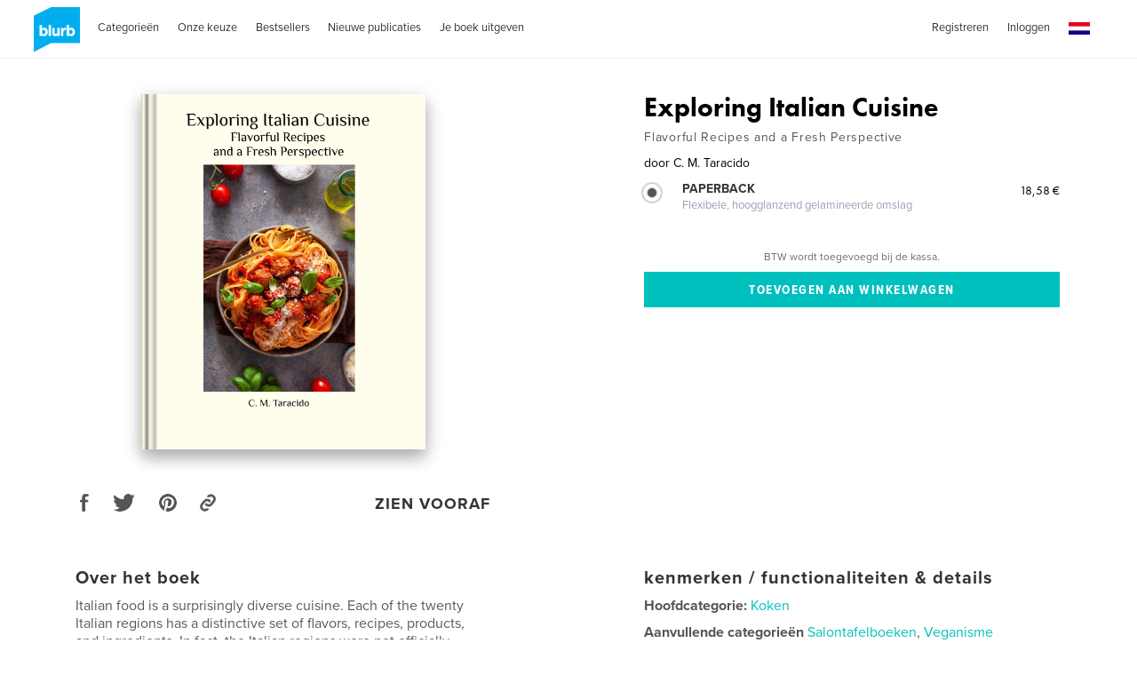

--- FILE ---
content_type: text/html; charset=utf-8
request_url: https://www.google.com/recaptcha/api2/anchor?ar=1&k=6LdYlHUUAAAAAGR0VR_KjlDMfvnnWb2XhZ4cAhOK&co=aHR0cHM6Ly9ubC5ibHVyYi5jb206NDQz&hl=nl&v=PoyoqOPhxBO7pBk68S4YbpHZ&size=invisible&badge=inline&anchor-ms=20000&execute-ms=30000&cb=dlwfhh7sri9w
body_size: 49470
content:
<!DOCTYPE HTML><html dir="ltr" lang="nl"><head><meta http-equiv="Content-Type" content="text/html; charset=UTF-8">
<meta http-equiv="X-UA-Compatible" content="IE=edge">
<title>reCAPTCHA</title>
<style type="text/css">
/* cyrillic-ext */
@font-face {
  font-family: 'Roboto';
  font-style: normal;
  font-weight: 400;
  font-stretch: 100%;
  src: url(//fonts.gstatic.com/s/roboto/v48/KFO7CnqEu92Fr1ME7kSn66aGLdTylUAMa3GUBHMdazTgWw.woff2) format('woff2');
  unicode-range: U+0460-052F, U+1C80-1C8A, U+20B4, U+2DE0-2DFF, U+A640-A69F, U+FE2E-FE2F;
}
/* cyrillic */
@font-face {
  font-family: 'Roboto';
  font-style: normal;
  font-weight: 400;
  font-stretch: 100%;
  src: url(//fonts.gstatic.com/s/roboto/v48/KFO7CnqEu92Fr1ME7kSn66aGLdTylUAMa3iUBHMdazTgWw.woff2) format('woff2');
  unicode-range: U+0301, U+0400-045F, U+0490-0491, U+04B0-04B1, U+2116;
}
/* greek-ext */
@font-face {
  font-family: 'Roboto';
  font-style: normal;
  font-weight: 400;
  font-stretch: 100%;
  src: url(//fonts.gstatic.com/s/roboto/v48/KFO7CnqEu92Fr1ME7kSn66aGLdTylUAMa3CUBHMdazTgWw.woff2) format('woff2');
  unicode-range: U+1F00-1FFF;
}
/* greek */
@font-face {
  font-family: 'Roboto';
  font-style: normal;
  font-weight: 400;
  font-stretch: 100%;
  src: url(//fonts.gstatic.com/s/roboto/v48/KFO7CnqEu92Fr1ME7kSn66aGLdTylUAMa3-UBHMdazTgWw.woff2) format('woff2');
  unicode-range: U+0370-0377, U+037A-037F, U+0384-038A, U+038C, U+038E-03A1, U+03A3-03FF;
}
/* math */
@font-face {
  font-family: 'Roboto';
  font-style: normal;
  font-weight: 400;
  font-stretch: 100%;
  src: url(//fonts.gstatic.com/s/roboto/v48/KFO7CnqEu92Fr1ME7kSn66aGLdTylUAMawCUBHMdazTgWw.woff2) format('woff2');
  unicode-range: U+0302-0303, U+0305, U+0307-0308, U+0310, U+0312, U+0315, U+031A, U+0326-0327, U+032C, U+032F-0330, U+0332-0333, U+0338, U+033A, U+0346, U+034D, U+0391-03A1, U+03A3-03A9, U+03B1-03C9, U+03D1, U+03D5-03D6, U+03F0-03F1, U+03F4-03F5, U+2016-2017, U+2034-2038, U+203C, U+2040, U+2043, U+2047, U+2050, U+2057, U+205F, U+2070-2071, U+2074-208E, U+2090-209C, U+20D0-20DC, U+20E1, U+20E5-20EF, U+2100-2112, U+2114-2115, U+2117-2121, U+2123-214F, U+2190, U+2192, U+2194-21AE, U+21B0-21E5, U+21F1-21F2, U+21F4-2211, U+2213-2214, U+2216-22FF, U+2308-230B, U+2310, U+2319, U+231C-2321, U+2336-237A, U+237C, U+2395, U+239B-23B7, U+23D0, U+23DC-23E1, U+2474-2475, U+25AF, U+25B3, U+25B7, U+25BD, U+25C1, U+25CA, U+25CC, U+25FB, U+266D-266F, U+27C0-27FF, U+2900-2AFF, U+2B0E-2B11, U+2B30-2B4C, U+2BFE, U+3030, U+FF5B, U+FF5D, U+1D400-1D7FF, U+1EE00-1EEFF;
}
/* symbols */
@font-face {
  font-family: 'Roboto';
  font-style: normal;
  font-weight: 400;
  font-stretch: 100%;
  src: url(//fonts.gstatic.com/s/roboto/v48/KFO7CnqEu92Fr1ME7kSn66aGLdTylUAMaxKUBHMdazTgWw.woff2) format('woff2');
  unicode-range: U+0001-000C, U+000E-001F, U+007F-009F, U+20DD-20E0, U+20E2-20E4, U+2150-218F, U+2190, U+2192, U+2194-2199, U+21AF, U+21E6-21F0, U+21F3, U+2218-2219, U+2299, U+22C4-22C6, U+2300-243F, U+2440-244A, U+2460-24FF, U+25A0-27BF, U+2800-28FF, U+2921-2922, U+2981, U+29BF, U+29EB, U+2B00-2BFF, U+4DC0-4DFF, U+FFF9-FFFB, U+10140-1018E, U+10190-1019C, U+101A0, U+101D0-101FD, U+102E0-102FB, U+10E60-10E7E, U+1D2C0-1D2D3, U+1D2E0-1D37F, U+1F000-1F0FF, U+1F100-1F1AD, U+1F1E6-1F1FF, U+1F30D-1F30F, U+1F315, U+1F31C, U+1F31E, U+1F320-1F32C, U+1F336, U+1F378, U+1F37D, U+1F382, U+1F393-1F39F, U+1F3A7-1F3A8, U+1F3AC-1F3AF, U+1F3C2, U+1F3C4-1F3C6, U+1F3CA-1F3CE, U+1F3D4-1F3E0, U+1F3ED, U+1F3F1-1F3F3, U+1F3F5-1F3F7, U+1F408, U+1F415, U+1F41F, U+1F426, U+1F43F, U+1F441-1F442, U+1F444, U+1F446-1F449, U+1F44C-1F44E, U+1F453, U+1F46A, U+1F47D, U+1F4A3, U+1F4B0, U+1F4B3, U+1F4B9, U+1F4BB, U+1F4BF, U+1F4C8-1F4CB, U+1F4D6, U+1F4DA, U+1F4DF, U+1F4E3-1F4E6, U+1F4EA-1F4ED, U+1F4F7, U+1F4F9-1F4FB, U+1F4FD-1F4FE, U+1F503, U+1F507-1F50B, U+1F50D, U+1F512-1F513, U+1F53E-1F54A, U+1F54F-1F5FA, U+1F610, U+1F650-1F67F, U+1F687, U+1F68D, U+1F691, U+1F694, U+1F698, U+1F6AD, U+1F6B2, U+1F6B9-1F6BA, U+1F6BC, U+1F6C6-1F6CF, U+1F6D3-1F6D7, U+1F6E0-1F6EA, U+1F6F0-1F6F3, U+1F6F7-1F6FC, U+1F700-1F7FF, U+1F800-1F80B, U+1F810-1F847, U+1F850-1F859, U+1F860-1F887, U+1F890-1F8AD, U+1F8B0-1F8BB, U+1F8C0-1F8C1, U+1F900-1F90B, U+1F93B, U+1F946, U+1F984, U+1F996, U+1F9E9, U+1FA00-1FA6F, U+1FA70-1FA7C, U+1FA80-1FA89, U+1FA8F-1FAC6, U+1FACE-1FADC, U+1FADF-1FAE9, U+1FAF0-1FAF8, U+1FB00-1FBFF;
}
/* vietnamese */
@font-face {
  font-family: 'Roboto';
  font-style: normal;
  font-weight: 400;
  font-stretch: 100%;
  src: url(//fonts.gstatic.com/s/roboto/v48/KFO7CnqEu92Fr1ME7kSn66aGLdTylUAMa3OUBHMdazTgWw.woff2) format('woff2');
  unicode-range: U+0102-0103, U+0110-0111, U+0128-0129, U+0168-0169, U+01A0-01A1, U+01AF-01B0, U+0300-0301, U+0303-0304, U+0308-0309, U+0323, U+0329, U+1EA0-1EF9, U+20AB;
}
/* latin-ext */
@font-face {
  font-family: 'Roboto';
  font-style: normal;
  font-weight: 400;
  font-stretch: 100%;
  src: url(//fonts.gstatic.com/s/roboto/v48/KFO7CnqEu92Fr1ME7kSn66aGLdTylUAMa3KUBHMdazTgWw.woff2) format('woff2');
  unicode-range: U+0100-02BA, U+02BD-02C5, U+02C7-02CC, U+02CE-02D7, U+02DD-02FF, U+0304, U+0308, U+0329, U+1D00-1DBF, U+1E00-1E9F, U+1EF2-1EFF, U+2020, U+20A0-20AB, U+20AD-20C0, U+2113, U+2C60-2C7F, U+A720-A7FF;
}
/* latin */
@font-face {
  font-family: 'Roboto';
  font-style: normal;
  font-weight: 400;
  font-stretch: 100%;
  src: url(//fonts.gstatic.com/s/roboto/v48/KFO7CnqEu92Fr1ME7kSn66aGLdTylUAMa3yUBHMdazQ.woff2) format('woff2');
  unicode-range: U+0000-00FF, U+0131, U+0152-0153, U+02BB-02BC, U+02C6, U+02DA, U+02DC, U+0304, U+0308, U+0329, U+2000-206F, U+20AC, U+2122, U+2191, U+2193, U+2212, U+2215, U+FEFF, U+FFFD;
}
/* cyrillic-ext */
@font-face {
  font-family: 'Roboto';
  font-style: normal;
  font-weight: 500;
  font-stretch: 100%;
  src: url(//fonts.gstatic.com/s/roboto/v48/KFO7CnqEu92Fr1ME7kSn66aGLdTylUAMa3GUBHMdazTgWw.woff2) format('woff2');
  unicode-range: U+0460-052F, U+1C80-1C8A, U+20B4, U+2DE0-2DFF, U+A640-A69F, U+FE2E-FE2F;
}
/* cyrillic */
@font-face {
  font-family: 'Roboto';
  font-style: normal;
  font-weight: 500;
  font-stretch: 100%;
  src: url(//fonts.gstatic.com/s/roboto/v48/KFO7CnqEu92Fr1ME7kSn66aGLdTylUAMa3iUBHMdazTgWw.woff2) format('woff2');
  unicode-range: U+0301, U+0400-045F, U+0490-0491, U+04B0-04B1, U+2116;
}
/* greek-ext */
@font-face {
  font-family: 'Roboto';
  font-style: normal;
  font-weight: 500;
  font-stretch: 100%;
  src: url(//fonts.gstatic.com/s/roboto/v48/KFO7CnqEu92Fr1ME7kSn66aGLdTylUAMa3CUBHMdazTgWw.woff2) format('woff2');
  unicode-range: U+1F00-1FFF;
}
/* greek */
@font-face {
  font-family: 'Roboto';
  font-style: normal;
  font-weight: 500;
  font-stretch: 100%;
  src: url(//fonts.gstatic.com/s/roboto/v48/KFO7CnqEu92Fr1ME7kSn66aGLdTylUAMa3-UBHMdazTgWw.woff2) format('woff2');
  unicode-range: U+0370-0377, U+037A-037F, U+0384-038A, U+038C, U+038E-03A1, U+03A3-03FF;
}
/* math */
@font-face {
  font-family: 'Roboto';
  font-style: normal;
  font-weight: 500;
  font-stretch: 100%;
  src: url(//fonts.gstatic.com/s/roboto/v48/KFO7CnqEu92Fr1ME7kSn66aGLdTylUAMawCUBHMdazTgWw.woff2) format('woff2');
  unicode-range: U+0302-0303, U+0305, U+0307-0308, U+0310, U+0312, U+0315, U+031A, U+0326-0327, U+032C, U+032F-0330, U+0332-0333, U+0338, U+033A, U+0346, U+034D, U+0391-03A1, U+03A3-03A9, U+03B1-03C9, U+03D1, U+03D5-03D6, U+03F0-03F1, U+03F4-03F5, U+2016-2017, U+2034-2038, U+203C, U+2040, U+2043, U+2047, U+2050, U+2057, U+205F, U+2070-2071, U+2074-208E, U+2090-209C, U+20D0-20DC, U+20E1, U+20E5-20EF, U+2100-2112, U+2114-2115, U+2117-2121, U+2123-214F, U+2190, U+2192, U+2194-21AE, U+21B0-21E5, U+21F1-21F2, U+21F4-2211, U+2213-2214, U+2216-22FF, U+2308-230B, U+2310, U+2319, U+231C-2321, U+2336-237A, U+237C, U+2395, U+239B-23B7, U+23D0, U+23DC-23E1, U+2474-2475, U+25AF, U+25B3, U+25B7, U+25BD, U+25C1, U+25CA, U+25CC, U+25FB, U+266D-266F, U+27C0-27FF, U+2900-2AFF, U+2B0E-2B11, U+2B30-2B4C, U+2BFE, U+3030, U+FF5B, U+FF5D, U+1D400-1D7FF, U+1EE00-1EEFF;
}
/* symbols */
@font-face {
  font-family: 'Roboto';
  font-style: normal;
  font-weight: 500;
  font-stretch: 100%;
  src: url(//fonts.gstatic.com/s/roboto/v48/KFO7CnqEu92Fr1ME7kSn66aGLdTylUAMaxKUBHMdazTgWw.woff2) format('woff2');
  unicode-range: U+0001-000C, U+000E-001F, U+007F-009F, U+20DD-20E0, U+20E2-20E4, U+2150-218F, U+2190, U+2192, U+2194-2199, U+21AF, U+21E6-21F0, U+21F3, U+2218-2219, U+2299, U+22C4-22C6, U+2300-243F, U+2440-244A, U+2460-24FF, U+25A0-27BF, U+2800-28FF, U+2921-2922, U+2981, U+29BF, U+29EB, U+2B00-2BFF, U+4DC0-4DFF, U+FFF9-FFFB, U+10140-1018E, U+10190-1019C, U+101A0, U+101D0-101FD, U+102E0-102FB, U+10E60-10E7E, U+1D2C0-1D2D3, U+1D2E0-1D37F, U+1F000-1F0FF, U+1F100-1F1AD, U+1F1E6-1F1FF, U+1F30D-1F30F, U+1F315, U+1F31C, U+1F31E, U+1F320-1F32C, U+1F336, U+1F378, U+1F37D, U+1F382, U+1F393-1F39F, U+1F3A7-1F3A8, U+1F3AC-1F3AF, U+1F3C2, U+1F3C4-1F3C6, U+1F3CA-1F3CE, U+1F3D4-1F3E0, U+1F3ED, U+1F3F1-1F3F3, U+1F3F5-1F3F7, U+1F408, U+1F415, U+1F41F, U+1F426, U+1F43F, U+1F441-1F442, U+1F444, U+1F446-1F449, U+1F44C-1F44E, U+1F453, U+1F46A, U+1F47D, U+1F4A3, U+1F4B0, U+1F4B3, U+1F4B9, U+1F4BB, U+1F4BF, U+1F4C8-1F4CB, U+1F4D6, U+1F4DA, U+1F4DF, U+1F4E3-1F4E6, U+1F4EA-1F4ED, U+1F4F7, U+1F4F9-1F4FB, U+1F4FD-1F4FE, U+1F503, U+1F507-1F50B, U+1F50D, U+1F512-1F513, U+1F53E-1F54A, U+1F54F-1F5FA, U+1F610, U+1F650-1F67F, U+1F687, U+1F68D, U+1F691, U+1F694, U+1F698, U+1F6AD, U+1F6B2, U+1F6B9-1F6BA, U+1F6BC, U+1F6C6-1F6CF, U+1F6D3-1F6D7, U+1F6E0-1F6EA, U+1F6F0-1F6F3, U+1F6F7-1F6FC, U+1F700-1F7FF, U+1F800-1F80B, U+1F810-1F847, U+1F850-1F859, U+1F860-1F887, U+1F890-1F8AD, U+1F8B0-1F8BB, U+1F8C0-1F8C1, U+1F900-1F90B, U+1F93B, U+1F946, U+1F984, U+1F996, U+1F9E9, U+1FA00-1FA6F, U+1FA70-1FA7C, U+1FA80-1FA89, U+1FA8F-1FAC6, U+1FACE-1FADC, U+1FADF-1FAE9, U+1FAF0-1FAF8, U+1FB00-1FBFF;
}
/* vietnamese */
@font-face {
  font-family: 'Roboto';
  font-style: normal;
  font-weight: 500;
  font-stretch: 100%;
  src: url(//fonts.gstatic.com/s/roboto/v48/KFO7CnqEu92Fr1ME7kSn66aGLdTylUAMa3OUBHMdazTgWw.woff2) format('woff2');
  unicode-range: U+0102-0103, U+0110-0111, U+0128-0129, U+0168-0169, U+01A0-01A1, U+01AF-01B0, U+0300-0301, U+0303-0304, U+0308-0309, U+0323, U+0329, U+1EA0-1EF9, U+20AB;
}
/* latin-ext */
@font-face {
  font-family: 'Roboto';
  font-style: normal;
  font-weight: 500;
  font-stretch: 100%;
  src: url(//fonts.gstatic.com/s/roboto/v48/KFO7CnqEu92Fr1ME7kSn66aGLdTylUAMa3KUBHMdazTgWw.woff2) format('woff2');
  unicode-range: U+0100-02BA, U+02BD-02C5, U+02C7-02CC, U+02CE-02D7, U+02DD-02FF, U+0304, U+0308, U+0329, U+1D00-1DBF, U+1E00-1E9F, U+1EF2-1EFF, U+2020, U+20A0-20AB, U+20AD-20C0, U+2113, U+2C60-2C7F, U+A720-A7FF;
}
/* latin */
@font-face {
  font-family: 'Roboto';
  font-style: normal;
  font-weight: 500;
  font-stretch: 100%;
  src: url(//fonts.gstatic.com/s/roboto/v48/KFO7CnqEu92Fr1ME7kSn66aGLdTylUAMa3yUBHMdazQ.woff2) format('woff2');
  unicode-range: U+0000-00FF, U+0131, U+0152-0153, U+02BB-02BC, U+02C6, U+02DA, U+02DC, U+0304, U+0308, U+0329, U+2000-206F, U+20AC, U+2122, U+2191, U+2193, U+2212, U+2215, U+FEFF, U+FFFD;
}
/* cyrillic-ext */
@font-face {
  font-family: 'Roboto';
  font-style: normal;
  font-weight: 900;
  font-stretch: 100%;
  src: url(//fonts.gstatic.com/s/roboto/v48/KFO7CnqEu92Fr1ME7kSn66aGLdTylUAMa3GUBHMdazTgWw.woff2) format('woff2');
  unicode-range: U+0460-052F, U+1C80-1C8A, U+20B4, U+2DE0-2DFF, U+A640-A69F, U+FE2E-FE2F;
}
/* cyrillic */
@font-face {
  font-family: 'Roboto';
  font-style: normal;
  font-weight: 900;
  font-stretch: 100%;
  src: url(//fonts.gstatic.com/s/roboto/v48/KFO7CnqEu92Fr1ME7kSn66aGLdTylUAMa3iUBHMdazTgWw.woff2) format('woff2');
  unicode-range: U+0301, U+0400-045F, U+0490-0491, U+04B0-04B1, U+2116;
}
/* greek-ext */
@font-face {
  font-family: 'Roboto';
  font-style: normal;
  font-weight: 900;
  font-stretch: 100%;
  src: url(//fonts.gstatic.com/s/roboto/v48/KFO7CnqEu92Fr1ME7kSn66aGLdTylUAMa3CUBHMdazTgWw.woff2) format('woff2');
  unicode-range: U+1F00-1FFF;
}
/* greek */
@font-face {
  font-family: 'Roboto';
  font-style: normal;
  font-weight: 900;
  font-stretch: 100%;
  src: url(//fonts.gstatic.com/s/roboto/v48/KFO7CnqEu92Fr1ME7kSn66aGLdTylUAMa3-UBHMdazTgWw.woff2) format('woff2');
  unicode-range: U+0370-0377, U+037A-037F, U+0384-038A, U+038C, U+038E-03A1, U+03A3-03FF;
}
/* math */
@font-face {
  font-family: 'Roboto';
  font-style: normal;
  font-weight: 900;
  font-stretch: 100%;
  src: url(//fonts.gstatic.com/s/roboto/v48/KFO7CnqEu92Fr1ME7kSn66aGLdTylUAMawCUBHMdazTgWw.woff2) format('woff2');
  unicode-range: U+0302-0303, U+0305, U+0307-0308, U+0310, U+0312, U+0315, U+031A, U+0326-0327, U+032C, U+032F-0330, U+0332-0333, U+0338, U+033A, U+0346, U+034D, U+0391-03A1, U+03A3-03A9, U+03B1-03C9, U+03D1, U+03D5-03D6, U+03F0-03F1, U+03F4-03F5, U+2016-2017, U+2034-2038, U+203C, U+2040, U+2043, U+2047, U+2050, U+2057, U+205F, U+2070-2071, U+2074-208E, U+2090-209C, U+20D0-20DC, U+20E1, U+20E5-20EF, U+2100-2112, U+2114-2115, U+2117-2121, U+2123-214F, U+2190, U+2192, U+2194-21AE, U+21B0-21E5, U+21F1-21F2, U+21F4-2211, U+2213-2214, U+2216-22FF, U+2308-230B, U+2310, U+2319, U+231C-2321, U+2336-237A, U+237C, U+2395, U+239B-23B7, U+23D0, U+23DC-23E1, U+2474-2475, U+25AF, U+25B3, U+25B7, U+25BD, U+25C1, U+25CA, U+25CC, U+25FB, U+266D-266F, U+27C0-27FF, U+2900-2AFF, U+2B0E-2B11, U+2B30-2B4C, U+2BFE, U+3030, U+FF5B, U+FF5D, U+1D400-1D7FF, U+1EE00-1EEFF;
}
/* symbols */
@font-face {
  font-family: 'Roboto';
  font-style: normal;
  font-weight: 900;
  font-stretch: 100%;
  src: url(//fonts.gstatic.com/s/roboto/v48/KFO7CnqEu92Fr1ME7kSn66aGLdTylUAMaxKUBHMdazTgWw.woff2) format('woff2');
  unicode-range: U+0001-000C, U+000E-001F, U+007F-009F, U+20DD-20E0, U+20E2-20E4, U+2150-218F, U+2190, U+2192, U+2194-2199, U+21AF, U+21E6-21F0, U+21F3, U+2218-2219, U+2299, U+22C4-22C6, U+2300-243F, U+2440-244A, U+2460-24FF, U+25A0-27BF, U+2800-28FF, U+2921-2922, U+2981, U+29BF, U+29EB, U+2B00-2BFF, U+4DC0-4DFF, U+FFF9-FFFB, U+10140-1018E, U+10190-1019C, U+101A0, U+101D0-101FD, U+102E0-102FB, U+10E60-10E7E, U+1D2C0-1D2D3, U+1D2E0-1D37F, U+1F000-1F0FF, U+1F100-1F1AD, U+1F1E6-1F1FF, U+1F30D-1F30F, U+1F315, U+1F31C, U+1F31E, U+1F320-1F32C, U+1F336, U+1F378, U+1F37D, U+1F382, U+1F393-1F39F, U+1F3A7-1F3A8, U+1F3AC-1F3AF, U+1F3C2, U+1F3C4-1F3C6, U+1F3CA-1F3CE, U+1F3D4-1F3E0, U+1F3ED, U+1F3F1-1F3F3, U+1F3F5-1F3F7, U+1F408, U+1F415, U+1F41F, U+1F426, U+1F43F, U+1F441-1F442, U+1F444, U+1F446-1F449, U+1F44C-1F44E, U+1F453, U+1F46A, U+1F47D, U+1F4A3, U+1F4B0, U+1F4B3, U+1F4B9, U+1F4BB, U+1F4BF, U+1F4C8-1F4CB, U+1F4D6, U+1F4DA, U+1F4DF, U+1F4E3-1F4E6, U+1F4EA-1F4ED, U+1F4F7, U+1F4F9-1F4FB, U+1F4FD-1F4FE, U+1F503, U+1F507-1F50B, U+1F50D, U+1F512-1F513, U+1F53E-1F54A, U+1F54F-1F5FA, U+1F610, U+1F650-1F67F, U+1F687, U+1F68D, U+1F691, U+1F694, U+1F698, U+1F6AD, U+1F6B2, U+1F6B9-1F6BA, U+1F6BC, U+1F6C6-1F6CF, U+1F6D3-1F6D7, U+1F6E0-1F6EA, U+1F6F0-1F6F3, U+1F6F7-1F6FC, U+1F700-1F7FF, U+1F800-1F80B, U+1F810-1F847, U+1F850-1F859, U+1F860-1F887, U+1F890-1F8AD, U+1F8B0-1F8BB, U+1F8C0-1F8C1, U+1F900-1F90B, U+1F93B, U+1F946, U+1F984, U+1F996, U+1F9E9, U+1FA00-1FA6F, U+1FA70-1FA7C, U+1FA80-1FA89, U+1FA8F-1FAC6, U+1FACE-1FADC, U+1FADF-1FAE9, U+1FAF0-1FAF8, U+1FB00-1FBFF;
}
/* vietnamese */
@font-face {
  font-family: 'Roboto';
  font-style: normal;
  font-weight: 900;
  font-stretch: 100%;
  src: url(//fonts.gstatic.com/s/roboto/v48/KFO7CnqEu92Fr1ME7kSn66aGLdTylUAMa3OUBHMdazTgWw.woff2) format('woff2');
  unicode-range: U+0102-0103, U+0110-0111, U+0128-0129, U+0168-0169, U+01A0-01A1, U+01AF-01B0, U+0300-0301, U+0303-0304, U+0308-0309, U+0323, U+0329, U+1EA0-1EF9, U+20AB;
}
/* latin-ext */
@font-face {
  font-family: 'Roboto';
  font-style: normal;
  font-weight: 900;
  font-stretch: 100%;
  src: url(//fonts.gstatic.com/s/roboto/v48/KFO7CnqEu92Fr1ME7kSn66aGLdTylUAMa3KUBHMdazTgWw.woff2) format('woff2');
  unicode-range: U+0100-02BA, U+02BD-02C5, U+02C7-02CC, U+02CE-02D7, U+02DD-02FF, U+0304, U+0308, U+0329, U+1D00-1DBF, U+1E00-1E9F, U+1EF2-1EFF, U+2020, U+20A0-20AB, U+20AD-20C0, U+2113, U+2C60-2C7F, U+A720-A7FF;
}
/* latin */
@font-face {
  font-family: 'Roboto';
  font-style: normal;
  font-weight: 900;
  font-stretch: 100%;
  src: url(//fonts.gstatic.com/s/roboto/v48/KFO7CnqEu92Fr1ME7kSn66aGLdTylUAMa3yUBHMdazQ.woff2) format('woff2');
  unicode-range: U+0000-00FF, U+0131, U+0152-0153, U+02BB-02BC, U+02C6, U+02DA, U+02DC, U+0304, U+0308, U+0329, U+2000-206F, U+20AC, U+2122, U+2191, U+2193, U+2212, U+2215, U+FEFF, U+FFFD;
}

</style>
<link rel="stylesheet" type="text/css" href="https://www.gstatic.com/recaptcha/releases/PoyoqOPhxBO7pBk68S4YbpHZ/styles__ltr.css">
<script nonce="yCrEF-tV_jRordRNlENS6Q" type="text/javascript">window['__recaptcha_api'] = 'https://www.google.com/recaptcha/api2/';</script>
<script type="text/javascript" src="https://www.gstatic.com/recaptcha/releases/PoyoqOPhxBO7pBk68S4YbpHZ/recaptcha__nl.js" nonce="yCrEF-tV_jRordRNlENS6Q">
      
    </script></head>
<body><div id="rc-anchor-alert" class="rc-anchor-alert"></div>
<input type="hidden" id="recaptcha-token" value="[base64]">
<script type="text/javascript" nonce="yCrEF-tV_jRordRNlENS6Q">
      recaptcha.anchor.Main.init("[\x22ainput\x22,[\x22bgdata\x22,\x22\x22,\[base64]/[base64]/[base64]/[base64]/[base64]/UltsKytdPUU6KEU8MjA0OD9SW2wrK109RT4+NnwxOTI6KChFJjY0NTEyKT09NTUyOTYmJk0rMTxjLmxlbmd0aCYmKGMuY2hhckNvZGVBdChNKzEpJjY0NTEyKT09NTYzMjA/[base64]/[base64]/[base64]/[base64]/[base64]/[base64]/[base64]\x22,\[base64]\\u003d\x22,\x22dMOfwoPDmcKiL8OKwqHCncKHw7vCgADDl8ORBnFBUkbCm1hnwq5cwrksw4fCnmtOIcKvR8OrA8OWwqE0T8OmwrrCuMKnByLDvcK/w6IINcKURUhdwoBYEcOCRignSlcRw6E/[base64]/[base64]/w503FcOUD8O/bMKywrk5H8OrJcKGZsOmwqXCoMK6ZjAmXzFWBi4nwpxMwpvDv8KLT8OyFC7DrMK8cmMUc8OCIcO4w7TCtcK/QjYmw4TCmiTDukjCiMOLwqzDkjFuw7cGARHCgUXDrcKkw7hcBAciATfDrlPChi/[base64]/CqMKpC8KqISE/[base64]/DqsOOCQR2ASvDkwfCui4+w6g9woQTH8Ozw5pgRsOgw787XcOYw6c/Ins2ERRww5LCvzw8X0jCpkZbHsKBXgQXJFZJWzJrEMORw7TCn8KYw6Uvw7cufMK7OcKGwqhxwqPDs8OSBjQYJHbDqMOtw7p4U8OWwo7CgG1/w6DDtQXCjcKxF8OWw5RSNnsDNglowr95VyHDucK2IcONWMKmVsO6wqPDmMOFJmBlIinClsOSY1rCrETDqxYww4NDKMO9wr1Jw7TCrARLw5DDj8K4woRiZMKswonClXvDrcKgw7JOIyYUw7rClMOSwovCgg54fE8sG1XDuMKewp/CrsOjwrV4w7w3w7zCu8OHw6dOTE/CqFXCom5USkbDu8KhD8KtFVEpw7zDgEZieSrCvMKewr4YYcOVeARlJGtPwrx7wqvCpMOTw7DDrR4Vw6/CucOHw4fCkhAoWGtlwrvDjEl7w70eDcKXdcOiQzVXw6PDp8OuQEF2eCrCvsOCaSvCqsOYWWNxPyk8w4B/DH/[base64]/[base64]/[base64]/ClAJ+KU94Rx90wovCqMOlBcKDRxQpSMOSwofClcOow6zChsOcwokcICbDlyZdw58GZcOSwp7Dh2/DmMK3w7gtw5TCjMKocCLCh8Kzw4nDhT05DknCu8O8wptHHD5xSMOQw6TCqMOhLlMiwrfCv8OHw6fDqMKqwps6I8O0e8OQw6ASw6rDhG1/[base64]/[base64]/[base64]/Y8OoFXBVWcKyH8Kqw6PCq8OMw5xGYlvCs8OdwpFJbsKQw7HDkXbDjAhRwr8yw44HwqTClFxrw6LDsmvChMOmGEgQazcJw73Dmhkow4xLZX8xBA1qwoNXw7rCsSTDtR/CnXUpwqFqwrQJwrFwf8OicEzDokzCiMK5wpgXSXlIwrDDszAVV8K1aMK4NsKoY0R2c8K6GWwIwrRtwpQed8KAw6jDksK+bcKuwrTDimd1L3HCpnjDpsKnd2nDvsOGdgN7fsOCw50xHGjDhV3CpRrDj8KYSFPCk8OKwo8JJzc/LnTDlQPDjsO/IHdjw6VXBgfDpsK+woxzw7MiWcKvw4ocwrTCv8ODw4YMEXB5WTbDgMKkDz3ChMKow6nCgsKlw5ATDsO9X1BkXDXDjcO5wrVQd1vCtcK5woAaO0BTwp1tSVzDkwXDt0E1woDCvXXDusKyBsKDw5Q9w5cVZTAYYDh5w6nDtk1Ow77Ci1/CugNebTDCs8OsPkDCscOlbMKgwoUBwqXCvm9vwrwGw6lUw53CpsObU0fCuMK7wrXDuDfDmcOLw7fDisKyeMKhw7zDthwVNsOJw5pTQ2UpwqbDnSTDhTIGD2LCty/Cum58McODAT0Pwpctw5l4wqvCqxfDnCDCr8OiXytsecOdBBnCtS9QBEMKw5zDmMOwFUo5ecKRacKGw7AFw7DDsMOGw7JgFAsxfFJbEMObNsKCW8OFWxjDkl/[base64]/w7/CsMONw7TDjmxmw65UHU/[base64]/[base64]/C8KVw6XCjg7Dmk3Cl8Oiw7bDrF5iRsOYw5XCpsOjUcOMwqdtw5/CrcOMX8KcWsKMwrbDlsOyIGkfwr0tAMKjGcOTw4rDvMK+CBJmT8KyQ8OZw4sswpTDjsOSKsO7dMKyQkHCicKqwr56M8KHeRxaEMOhw6tIwoMwW8ObLsOKwr5VwoQIw7rDscKtQzDDj8K1wrwzL2fDmMOkM8OQU33CkXPCl8O/a1A9P8KlOMKsPzcrTMOSDsONTMKXKMOfVVYYBkNxSsONCgEQYWfDnElrwplZVhtYesOzWnrCgFRfw452w7tRfn5Cw6jCpcKFQkB3wrNSw7ljw6LDrTrDr3PDmMKdXD7CvDjClMOefsO/wpEUWcO2CwXDksK2w6fDsH3Dp0PDt2w6wqTCtWXCtcO5bcOGCiBAH3PDqMKDwo9Ow49Jw7dmw5PDkMKpX8KwWsOdwrE4X1VbWcOWXG8QwoMYAkM9wqU/wpRGcxQQMwwNwoPDlCbCnHjDhMOCwrwlw4DCmRvCmsK5SHXCpUNRwrzCgCRmZBbDigxOw5XCplwywrnCqMOxw47CoxrCoTPCpX1fZBITw5fCs2cswoHCgMORwo/Dt1E7wqoEFAPCsAZBwp/DmcODMjLCq8ORPy/CvwHDqcOFw4vCvsKqwpzDjsOqVirCqMKiIA0EI8KawqbDtyYWX1ZTccKWGcKaMUzDlyfDpcOXZRnDh8KraMKiJsOVwqxMW8OIYsObBhpFFMKtw7BBQU3Do8OadMObM8OZTnbDhMOsw5HDssOFGFvCtnBzwpl0w4/[base64]/[base64]/DnG/ClQ12w5dswoRqW8O2ecKIUMKQwptEwojCplliwpnDqQdtwrsow4pIO8OQw5kYD8K5KcKrwrl6NMK+D2TCriLCrsK4w4g3LMO6wp/[base64]/XcOBDWs0w4nCqMOlXwt0w7stwozDvsOcS15tDsOpwrsCFMKeDSAzw6TDocOCw5pDEsO6RcKxw7kvw68hTsO6w6MTw7vCgsOwMFvCqsK/w65+wox9w6PCoMKlJnN2AcOPIcKiCTHDixnDkMKcwogVwpIhwrLDhU8oQGrCq8K2woLDhsKwwqHCjX4uXmg6w4wlw4LCjVt7SVPDtUrDssOfw4HDlgnCnsOvK0zCgsO+ZxnDrcKkw5IlRMKMw4PCnFTCosOPKsKzUsOvwrfDtxLCncKSSMO/w6LDtjIMw6tresKDwrXDnEQgwqwZwqXCgU/DsSEKwpzDlmjDhAhRO8KGATjCqlt4McKHPnkaKMKdUsK8exPCgyPDrcOGS2Bkw7F8wpUIHMKww4/CisKbblnCs8OJw6Quw5oHwq5YUzPCu8OZw7hEwr/DoSvDug3Du8KrYMKEXw8/bxBlwrfDtQIcwp7DqcKkwqHCtDFxHxTCjsO9B8OVwppYejlbd8KmacOVXws8SlDDt8Kkc3R0w5dewronG8Kvw7fDtcO6N8O9w4UJeMOLwqHCoW/DjDtJAH9UA8OZw7MYw7x2eHYVw7fDtWHDjcOgIMKaBCTCgMOlwowzwpY1JcOVEU3Clm/CnMO6w5JhfsKgIGAZw5HCtcOsw6Now5jDksKLVcOAORNawqpsJnJCwohWwrrCiVvDmhHCh8K6wo3Do8KAUBDCn8KDXk9Bw7vCgzgFw78aZjAdwpXDtMOEw4LDq8KVRMOCwojCv8Oxc8O1c8OJQsOJw68bEMOGKcKoFsOWNz/CsHrCrVPCvMOYETLCisKRcVnDnsOBNMKgFMKBPMOWwrTDuhnDnsKwwpcKGsKMTsO/IBkXcMOowoLChcKUw4REwojDtwDDhcO3JjjCgsKKQ1hKwrDDq8K+wqwhwpzCuRDCjMOXw69ewpDCsMKjM8Kpw5I8dllaIFvDu8KGAsKnwpvCuGnDo8KKw7vCvsK6wpbDsis4Jh/CnA7CukoGAilswq0pC8KsF09Nw5bCgAvDtnvCm8K+IMKSwpclG8OxwrTCoyLDiwkFw7rChcKlYH4Xwq7CvRhzeMKuDm3DgcOiDcKfwq4vwrInwp8zw6vDrhjCo8K1w7Uqw57CgsO2wpkJYivCi3vCqMOtw5Vjw4/CiV/CkcOwwojCsAJaWMKTwpdbwqwVw75zYGTDuFNXciLCksO7wqTCqEFswrkBw5gIwo3CvcOdTsKxYXvCg8O5w5rDqcOdHcKNaAXCmghFfcKoK3xjw43DiQ7DqsOZwpVTBx0fw7kEw6fCl8O4wpjDrcKqw5APGMOEw4J+wqvCt8KtEsKqw7JcaFvDnDfCssK7w7/Dp3Apw69LU8OHw6bDusKDQcKfw4RJw5fDs30PAHEXHHtoHknDqcKLwqpHWjXDt8OpNCjCokJwwqPDvcKGw5rDq8Kxdx9yPTl1K0kVZE/DucObIA4nwqrDnAXDh8OBFH1cw7kHwox/[base64]/CvjwpwpVcw63CssOyQxXCnhx8PsOdwo5Fw7oRw6LCpVrDvMKow71lG0Bxwq4tw4twwrgcCmYSwrnDrMOFM8OPw7jCjVE6wpMbch9Ew4bDj8Kcw4Vqw5bCgR9Nw6/CkgQ6YcKTSsKQw5nCq2tMwoDDghkxIHTCij8Hw544w6TDhA55wqoZNxDDlcKNwqDCojDDosOPwrEiVcK/M8KEMkp4wrjDpz3DtsOtaRwVRiluPSrDmQUnWH8gw6AhZhwLXMOXwpgHwrfCtMO8w7TDscOWDAI0w5LCncObI2kzw4/DrmUXb8KsAXlkZQnDtsORw63Dk8OeTMO/[base64]/fsK9CHtowqpawqVgEcKTT8OYw4HDh8Ofw6fDrDB/bsK6OVDCokhuFQUrwoBJe04tCsKiCmdab3VAZkB1SwFvM8OeNDBxwqbDiG/DrMKIw5EPw43DtxzDulJCdsK2w73Dh188E8OmITbCosOswoALw5nCi3MSwoLCl8OkwrDDs8O0FsKhwqzDi3tVF8OswrVkwqcEwqB6J3ASJWA7MsKcwrPDo8KIEMOKwp3DpDBnw5/DjHY/wpANw7Ysw799YsOrD8KxwoJQS8KZwrUecWRSw70LS1xlw4w3GcOMwo/DkCjCisKAwprCuxLCjnjClMOdesODRMKRwoQjwrQYEMKKw4w/S8Kqw6wnw4PDqzTDnGRqMxnDjwoCLMKHwpHDr8O4Zm/CrH1Kwrohw7IvwoLDlT8US1XDn8OLwo9HwpzDksK3w79HZ1clwqTDuMOow5HDn8KcwrlVaMKkw5bDvcKDTcOiK8KaCgNIecOKw5LDk10Bwr/[base64]/ClCYsw753dUY8woNZUAUGdBt9w4doV8KtH8KECUYuXsK0SGrCsnfDkADDrMK3w6/CicKPwqpswrhpYcOTc8OiGiYNw4tSwqh3Ck3Dn8OLIgVfwrTDpTrCqg7Csh7CqwrDusKaw7Ixwq0Ow6dzNUTDtznDnWrDssKPc3hEZcO5Alc4bhzCokY/Th7ComQcC8O0wrBOHQRJFCvDo8KYHnhzwqPDr1bDmcK1w7MYC2nDiMO2FHLDuiE5VMKFbnMew4PDm0PDp8Ovw796w4BOK8O3YyPChMKqwo4wbFHCnsOTSzTDi8KRBMOiwpPCgyQCwoHCvHZSw60zHMOIMk3DhUHDuw/Cn8OSN8OcwrV4VMOLP8O+DsODMcK/QFzCtAZgVsKGRMKCCVICwoHCtMO9wp00XsOUTk7Cp8Onw4HCjU8TdcO3wq8Yw5Qhw6nCjkgQCcKvwqZgBsOvwo4KVl1uw7XDmMOAO8OKwpTDtcK0LcKJAD7Ck8KFwpxywoLCocKGwqjDl8OmdcO3CVgawpgJOsKGWsOOMAEaw4Y/bjXDtE0Pa1U8w7vDksKQwpJEwp7DicOWYRzCrwLCosKxF8Ouw5/Cn2zCh8K5EcO1HsKSYVdlw4YPGsKNAsOzFMK2wrDDiBHDusKTw6o/JMOyGX3DuQZ/w4oXVMODDD9ZRMOqwrBDfnXCi03DuVbChw7Cu2pvwo4sw6rDg1nCpBoPwqNQw4bCtEXDv8OxCXrCpHDDjsOqwpDDgcONCEfCnsKPw5sPwqTDv8Kfw6vDoBpKFz1fw5NUw7p1PgHChwhQw5fCrsO/MREEA8KCwpfCr3kswod9WcK2wqUSRH/CuXXDnsKSa8KJVFUbFcKPwqsPwq/Csz1AGlUgBhlBwqTCvVY5wodiwpoYHm7DtcKIwrbCkgFHV8K8HMKJwpMaB2J4wpwfNsKBW8KXOkZXAmrDqcO2wqjDisKbZcObwrbClSg/wpfDm8K4fsKHwo82wo/Drgg4wqLDrMO1QMOWQcKMw7bCiMOcOcOowr0ewrvDj8KOMi4Ewo/DhnhOw60DOW5lwp7DjAfChFjDi8OpcyTCmMO8eBhhaS09wrYlKx40f8O9QQ5wH1QfHytnH8OhPcKsFsKeO8Opw6M9BsKTAMO2ckLDlsOcBxXCumzDqcO4TMOHDU5vS8KbTg/[base64]/DoC8Ew60Dw5TCisOmwoc7ecK5IcOCVcOhw4EFwpLCsyUOOsKAEsKOw4XCuMKTw5XDrcOufsK0w7/CpsONw4zCm8KQw6YCwpFTTitoEMKrw5vCmMOpN2ZhP38ww7klPhvCv8OAG8KHw4XChsOTwrrDp8O8HsKUXA7DvcKnIMOlfTPDtMK+woxCwq3Dv8O6wrXDo0vChS/[base64]/wozCtsKgw5PDs2fCtQsVch5pNMK+en/DlRpAw7XCpcKLdsOxwoZiQsKWwqXCl8OKwrobw47CuMOew6PCrsOhfsKrVB7CucK8w67DozPDjT7DmMKPwpzDg2dIw7kRw7lhwpzDrcOgcCJVHQrDk8K+aB7CvsKEw7DDvk4KwqPDi3/[base64]/Ct8OqwoMken1/w6LDiS82envDi343DMKYVH9hw5vCmA/[base64]/UsOawqfDvQByaULDssOHCcO3UmJ1CRldw6HCi2wjP3MKw67Dh8OEw5V/[base64]/DrGXCu8K+wqzCo8KICMOewrbDgMOXXUDDiyjDq0bDisOaCsO7woTCoMKWwr/DosKzIQhXwqh0w4XDgnFbwpjCvcOZw6sbw7wOwrfDvMKfKCvDlA/DjMKCwrk7w48RZ8Kew4DCrWTDm8Ohw5PChcOSQxzDj8O0w7/[base64]/Do8Kywo80YsK3w6ppw58GdBEswpA0O3BAwqvDmynDq8KZJMKdI8KiGEsrAhZRwoPDjcOewoQ5AMOYwqAvwoQOw53ChMKEShMzc0fClcOUwoLClAbDgcKNRcKJFMKZejbCisOoecOjFsOYGhjCkE89R3XChsO/GMOnw4bDp8K+JcOow4sJw6wewpnDsCR/RyvCo2nDsB5HFsO3e8KRDMOLH8KDc8KQwo8vwpvDjSjCqcKNc8KQwoTCm0vCo8OYw6QAJUAiw5cRwrvDhAXClAHChSEVVMKVQcOdw49eGsK6w79jUBLDum1NwpfDhQHDq0hMYi3DgMOWMMO+Z8O8w5waw6Y+YMO8EWldwozDiMOLw6/DqMKoF2wuOsONfsKJw7nDkcOAPMKMPcKTw5xZGMO2KMOxQcOVIMOia8OOwr/DoTdGwr1bc8KIfVEJOMKjwqzDlgLCkA9Cw6zCk17CsMKnw5bDomvCtMOWwqDCtMKzIsOzFS/CvMOmPcKrJzIaR0taIQHCj0hSw7/CsmvCvzTCrsKrI8K0QVIYdGbDncKcwognOwTDmcOwwqXDisO4w7chF8Oowr9mYsO9FsO2XcKpwrzDvcKBcCnDtDV6K3ohwpgJbcOFdyZ/[base64]/[base64]/CosKoDcOnw60+WVTDsnUMw7LCsmgOw6E0wptywoTDqsK/wrfCtVMlwqzDlngrPcKjeVApdMOnDGdOwqklw4YJAjTDjlnCo8O+w71Kw5/ClsOxw65Yw7JXw6MFwpnCicO6M8OqHBIZFyLCjMKYwqgowoXDisKZwoszUxNla1cmw6hXTMKcw556ZcK7SChHworCkMOAw5nCpG1jwqMRwrLChRXDlBNBLMOgw4rDoMKdw7ZTFgTDuAbDg8KBw55CwoUhwq9NwpU5wrMPWRTCpx1/[base64]/[base64]/DjCIdKsKxIlHCmXYNwopuw6fCmcKTCw1TNMKPUMKudxDDvgXDrcOrPElVfFMbwoTDi17DpGnCrxrDmMO/OcK5B8Kpw4/Dv8O1LjhkwrnCi8OTCwVRw6fDpMOQwq7CqMOOdcKlEGpKw71Ww7RgwoDDicKPwq8OBivCm8KMw6YnPC02w4EDJcKlbSnChVp8cGhzw41FTcOLZsKow6sIw5BzI8KiZwRawpl9wojDrcKQWVJFw5PDmMKFw6DDpsKUEW/[base64]/wpZlw5TDnMKxOsKafEZCeMOIL8O/wp4hw6llAD/Clj1jGcKwS0bCpSjDosO1wpQsVMO3bcKdwoFUwrA1w6zDvhl7w44rwo0nTcK0OWNyw6nCt8KRMg/DicOWw7xNwpxRwq8ed3jDt3zDpHLDliAvIx1wa8K8MMOOw6gnBSDDuMKyw4XCr8KcNXTDgDDCicO0IcOWMhLCj8KPw4MNw780woDDslEjwrXCuRLCu8KvwohsOxl/w5Yxwr3DlsOHWTnDkRPDqsK/[base64]/DisKUw6gvcsO5w5rClcOMw6HDu3jDjHNUwrnCrMKBwrXDgMOQacKDwqMmX2xPL8KBwr7ClhNaGB7ClMOqQ0BGwqrDtA9Awq9aSsK/KMOXbcOfS0saMMOiw5jCoUImw5k/McK7wp8Ac1LClsKlwq3Ch8O5S8ObXlPDhxBVwrNkw4dOHzbCqcK0JcOow6I1JsOKT0nDr8OewovCjQYIw4lbfcK3wp5pYMOtaUd/[base64]/DuGrCkcKhwonDlzLDuyA+w5MEJ3jDrF1Cw7DDsFbCggzDqcOawoPCjsKKFMKxwopwwrJoXXpzZlNKw5REw6PDjEDDrMK8wpHCusKFw5fDjsK1d39kOQQGA0BxIWPDusKJw5oXwodKY8KhfcO2woTCqMO2HsKgwrrCiytTHcOGDHHCllkCw7zDgyTCsX8vbsO7w4FIw5/Ci0tvGx3Di8K0w6ctC8KAw5zDmsOcEsOEwrEcYTvCmGTDoh5Gw6TCrXtKc8KlPl3DqAtVw5kmfMOiAMO3LsKLfRkxwpYowpxUw6EPw7JQw7XCkSYmc00bMsKTw7B9EcOfwpDDn8OmHMKAw6HDhHlFB8O1ccK6VV3Cqw9SwrFpwqTCl2VXUD9Mw5/CuHkHwrt2HMOKAsOrBCwtDGNBwpDCvyYnwoXCuk7Cs3jDtcK0SkrCgU4EFsOPw61ow5sDAsKhPEoFa8OmSMKcw4R/wow0fCQbdsOdw4vCt8OhP8K1Ex3CgMKVD8K8wpLDjMO1w7Qaw77CgsOvwqhiUjUjwpXDl8OlZVzDmsO4ScKywpl3WMONY2VvTQ7Dm8K7dcKGwpPCjsO0QyzClz/DjyrDtAJOHMOWK8OfwrrDucOZwpdewrpybkRaFsODw45DG8ObCAbCjcKSLUrDjhZEB1hldnfCvsKiw5c6GzXDisKUfX3CjTLCuMKQwoAmEsKMw63Cv8OWf8KOOX3CksOPwpsGwpPDisK2w7bDinTCpHwRw5YjwrA1w6rCv8K/wqbCosKaasKqbcOQw5thw6fDqcK0wo4Nw6rCiGEdD8KnFcKZcEvDrsOlGSfDiMK3w6w2w5Ikw68YGcOlUsK8w5sFw63DknnDu8KDwrXCssK2JQwfwpE+A8KNKcKafMKEN8OXeTjDtEATwq3Cj8OfwojCqGBeZcKBQn4FUMOvw5pdwoMlLVzDrFd/w4pIwpDCtsKuwqxVBsOKwo3DlMOoDCXDosKRw5wuwp9ywpkPY8Ksw6tBwoB6GhzCuCPDqsOIwqYlw5A4wp7CicKlK8KWVxvDuMOcR8OMLX/CtsKDDhfDmwl1SybDlS/DiFYGT8O7FsOmwqPDscKhRMK1wrwswrEOVEw/wqo/wprCmsOmZsOBw7ALwqw/HsK9wr3Dh8OEwqQJQ8Kiw50lwpjCn3jDsMKrw6PCsMKJw71hFcKoWMKVworDkhXChcKawqkYFCMLN2bCtcK4ZGwCAsKiVUvCu8OuwrTDtTYHw7XDpkLDkH/[base64]/Ds1MPw5hUTxLDtMKrwoEZTcOXwowEw63CsF/Crm94M37DlcKsDcOlRjfDlHvCtR8Cw4fDhEJ4bcODwqpMcm/Dk8O+wqHCjsOIwrXCisKpCMOeMMOjYsO/YcOkwox2VsK8axIOwp/[base64]/w6jCgm/[base64]/CnTITw4HChsKSOsKVDTbDkXYNwrDDocKywqrDicKQw7JjD8Kkw4c8FsKGO2ZFwr/DqSMOQnguYmfDjUrDuwdcfjvCqMOMw7hwUsKEJgIXw7JqQcK8wrR2w4HCnQwYfsKpwrh5U8OmwpILXDxYw4YOw54Uwp3DvcKdw6LDqVx/w4w5w6rDiF00SsOdwrt5W8KTGkPCvRbDgEUTdsKjB3LCsyBBMcKQFMKpw63CqyrDpl4hwpEQwpZNw496w5nDgMOFwrvDn8O7SAHDgWQGWGUVKzEDwrZjwpYow5N2w4VmIiLDpgPCucKAwoMfw4Vew6nChUg0w4rCrj3DqcK/w6jCmV7DiT3CqcOdGxFbB8Oaw491wpjCvsO7w5UdwrZ9w60BcMOywpLDtcKySmLDkcOWw649w5zCiW0fwq/DkcOnEgU7dyvCggUWWMO7XUHDvMKuwqDDgx/Cp8Oxw5/CnMKHwp0OMsOQaMKeIcOqwobDo2RGwqlBw6HCi10kDsKuacKVWBTCsQIpDsKbwqTDgMOIKS4hZ2XDt13CiiLCr1wWDcKnSMObUUPCqFrDh3zDlWPCiMKxbMOPwqLCpsO7wrVdFgfDvMOXJsO0wpbCncKROsKqSzdfbU/Dq8KvFsOxBlByw7N+wq3DoD83w63DqsKvwrMYw6YhUGIRLANGwqYywpLCs1ExR8K/[base64]/wq/CtcKKfMKiJgIYR8OQw6zCkybChFc5wrPDqsOXwpvDscOVw63CmsKcwo4vw7fClMKdJsKCwonChAp9wqMIXWjCksKLw7DDlMKCDcOAZVvDisO7SRPDq0TDucKVw781DcKHw7PDr1DCv8KnSxx7MsKrcMKzwo/CqMKiwp04w6vDulY2w6nDgMKowqNiO8OGCsKzRhDCu8KMEcKewrkGalk7esOSw6xswplUPsKwFsO6w4fCvQPCisKtLcOENS7CtMOzOsKlKsKZwpBgwq/[base64]/[base64]/Dq1bCisKOEMKveMKEwqvCn8KHw5TCjcKcesOJwrLDmcKOwrRMw5haNV4OQjQyB8OuBz/[base64]/DlsKawrUFWcKwARY3w43Ds1jDjxnCk0nCncOSwplpSsOEwqbDrsK8UsOIwoVYw67DtkzDqMOnacKcwoQswoduCEQcwrLCjcODUmxLwr5pw6XCpn9Lw5Y3CRgsw5h9w53DscOmZB83dlPCqsOtwq0yAcKsworDrsOvAcK9fcOELsKdFA/CqsOswrzDmMO0OjQNTFHClH5Hwo7CugrCksO4MsOVPMOiVF5LGcKiwqPDpMOcw69IDMOZe8K/XcOYKMOXwpBEwroXw7/CjhEuwpLDhiNqwrfCuWxtw6nDlTNkbFAvfcKUw5lOB8KOKsK0NMOmAMKjUzAmwps6UBPDgsK5wovDjnnCr1ERw7tHDsO5J8KNwpzDh3djf8Otw4XDth1vw5jCr8OKwp1ow63CqcKuFRHCvsKWXTkMw5jCjsKVw7Ifwo4ww7HDqgQ/wqHDmkVkw4jCpcOQJ8Kxw5koVMKcwqxHwroTw4fDlsOgw6czIMKhw4/Cn8Ksw5JewpfCh8Oaw7rDuVnCkzsNOzzDp3hQfR5gOMKEXcOZw7IBwr9aw5/[base64]/CjXxDU3XCpllAwpHCmzVYdcK1JMKfaXvDhHjCimcfdsOSNsOZwrnCtUs8w5zCgMKaw6ZAJgfDjEFvBB/[base64]/ClXksw7pZYMKuZVvDuivDpMOce3HCgVcgw5RaUcK+MMKyfggtT1zCoFnCncKVRF/ChELDhml/K8KSw743w6HCssK4YwJlLWwwXcOKw4/Dq8OVwrjDsUx/w4FSMnXCtsO3Uk3DpcOyw7gnBMOQw6zClREjXsKYPVTDrw3ClMKZT21Lw7dkYHHDnyoxwq/CkyvCkkYAw75yw4vDoGUvV8OlWMOowqopwodIwqgywpvDt8KjwqbCmBzDrMO9XCvDsMOMFsKVTWLDsA0JwroOZcKuw6XCncKpw5NEwoVawrY4RhbDhj/CuAUvw5XDgcKLRcOZJn08wo99wp/Dt8K0w7PCocKIw6TCtcKIwq1Mw48UCiMDwq4MSsKUw7vDkRA6OAoBKMOcwqbDlsO1C2/DjkfDgChoNcKfw43DrcObwpfCuW1rw5vCqMOEKMObwo80bQbCksOaMQ8zw67CtQvCpHgKwp1HFGJ7Zl/DnkvCocKqKjHDsMKuw4IGX8Oew73DncOcw6XDncKMwpvCszHCgQDDhsK7a1fCrcOtajHDhMORwq7Du2vDpMKlPiPDqcKTS8K2wprCljbDiAZpw7IALULCn8OGE8K4bsO/R8O5S8KlwoUMRlbCsR/[base64]/CrsO8w4/DssKAw4PCqj9swpLDqnJNEzHCjy/CpAUqwqTClsKoG8ORwrzDgMKOw5cZVEPCjALCmsKpwq3CuCsIwr8EAMOSw5XCssK3w5HChsOUAcOBVsOnw7vDgMKuwpLCjj7CgB0lw43CnVLCrmhCwoTCtlRfw4zCmVhrwpjCsDrDhXfDq8KaGsKpMcKTQMOqwr0/wqHCll3CvsOowqcSw4YJYwJQwppPTkFzw7kaw4pJw69sw63CvcO0c8O+wrnDncKaCsOOPlBSHsKIbzbDh3XDjH3CgsOSMsO3G8KjwqRVw7bDsEXCv8OxwqLDrcOYZEIxwoc+wqHDk8Oiw74jF1UnR8KsXQ3Ck8OybFPDusO5d8K+UQ3DjhEWXsK7w7rCmX/CosOqFDpHwrpdwo8awpYsBWE5wo9sw6bDh3ccJMOIYMKZwqdhawMXX0rCjD8nwpDDtE3ChMKQT2HDhMOVC8OMw7fDiMOHIcOtF8ORNyXCnMOjHgdow7YtZcKmPMONwoTDuH8/[base64]/CuMKIUEjDu8OEw6txw7/Dh8Ktw6h4eTF5w6nCnWhswpAxSQQ6w4zDvsOTw7fDqsKuw7sWwpDClCQxwozCk8OQNsOOw7Z8R8OaABPCg1bCu8K+w47CvH9rScOew7UqCFESeGXCnMOMa0fDm8K0w5dIwpxIL1XDlEUpwoHDksOJw7DCl8KHwr8ZRXgECRkle0fDosO3WWAkw5zCgzPCsWA/wpQXwr8nwpDDh8Owwr4yw5DCmcK+wp7DhRDDliXCsDdQwpp7PXHCiMOdw4nCtcK6w53CpMO6b8KBYcOcw4bCgXjDicKXwoVVw7nCgCZewoDDisKWHmUGwrrDtXTDsxLCmMOkwqnCumAIwqd1wrbCncKIAMKUasOTaX5ZPT0YdMK/wo0vw7BBSkovUsOkG2IoATnDuyRfXMOAEjwYHcKAC33CtWDCpF1mwpVpw5LDkMOQw5UZw6LDtQcYACVLwqnCosOYw7bCrm3DswHDo8KzwrFFw6PDhzFDw7nDvxjDs8KPwoHDsWg0w4cbw5cpwrvDhXXDiDXDinnDrcOQdR/DgsKJwrjDm0YEwoMoI8KJwpJ0IMKMXMOiw63ChcKyBi/DtcODw7p9w6pGw7jCoS1jW1XDscO6w5vCsBc6FsKTw5DCtsKlX2zDp8Otw5ILVMOIw6VUP8Kdw44cAMKfbwbCtsK4LMOdQ3rDoX5ewoQoRn/[base64]/ccO5wpDCowTDncKpC8KhXcKQdcKxdsK1w50Ywrxyw4M/w7ocwq0/MznDpS/ChnNjw4wZw5EKDAHCjcOvwr7CjsO9GEzDtljDhMOkwonDqXUQw7/[base64]/woEidsKqwoDCucOgwq9+FsO/BHvCi2g/[base64]/CqToKwpDDpA0iLQ/CojXCn8OvZcKTwp02TRzDhcKHFmwrw4DDvMOtw4TClsKRUsOLwoF7GETDqsOTT1sSw5LCmVrCtcO5wq/[base64]/[base64]/w6jCkm7CljbDiggycsK8w6hOw6nDsjTDonXCuRsUJUzDvG/[base64]/P8KSw67DucK3w6HCqhHDlB4GJQjCiSxaBHjCucOjwotowpXDicOhwq3DgRAywqkRLAPDojA8woDDujDDk0t+wrrDqkPDrgfCh8Kfw6ELGcO+M8Kww7zDg8K/[base64]/CqcKZwpTCqMKyel/DlsKPw7JaDFw0woUlPMOoCcKFYsKswpFSw7XDt8Ovw6Vfd8KXwqPDjw8KwrnDqsKPf8KawqRsdsO/[base64]/CqEIfbcOfBQ5pwozDvC3DlMKtw5PCiMOPw4QABMO8wpPCosKEFcOLw6Uawo3DhMKYwqLDmcKoDDkowqNyXGrDp3jCnk/ClyDDmGvDmcO4eDclw7jCgHLDuRgFQgnCi8OcGsK+wqrClsOgY8OOw7fDv8Ksw48WYRAdaE5vbgEbwoTCj8OwwqrDojYdWwsBwrfCmCNhd8OLf39PQ8OXNlUNdi/CosOgwqkWNHXDrWPCgXPCosKNUMOsw78OIMOLw7DDvkDChgHCsy3DisK6N2g5wrZ2wpjCqXLDrxkaw7NDCHc+XcK6HcOrw4rCl8K1fVbDjMKSIMO/w4UKFsKQw751wqTDihVaGMK/[base64]/EhY7woxtwp1NGMKjRRHCiRPDlDhBw7/Cj8KNBMKyaXtFwrRSwr3CiT0sRQYqNixtwrrCgMKzJ8OVw7DCtsKDMlsWECwDOCzDvwHDqMKeb1HCqMOmGMOsYcO2w4I8w5Y/[base64]/[base64]/DrVxZG8K/GxkpD07Dp0clGWPDuhHDpcOCw73DjUV+wqXCiEIBbGJ7EMOQwow2w6l8w4ZfKUfDskJtwrF8Z2XCiDnDkhPDjMONw5TCkwBFLcOCw5PDr8O5AlgRfXpBwo45QcOQwqLCm0Few5ljBTkKw7x0w6LDmjEkSGZSw4piRMO2VMOCwrrDjMK/w5VRw4/CvlPDmMOUwpU6IcKRwo5aw5ZBJVoJwqIta8KnRS3Dt8Onc8OfXsKwfsOCNMKrFQjCp8O+ScOcwqJnYDMSw4vDhXbCpyHCnMKSNznDnVkDwpkKHsKTwpgbw7NmU8OybMO2Ch8BFgwZw4kzw6jDjBLDonABwqHCssONa0UeacOiwrbCqXM/w4EVRMOcw6/CtMKtw53CmRbChVNFWXdVBMKOWcOhRcOef8OVwopMw4cKw5o2c8KcwpAKNcKZKk95AMOdw48hwqvCvgk+exlkw7c8wrnCsDx2wrXDn8OeFTQ+BcOvFHfCrk/DssKjRcK1NVrDszLCpsKxaMOuwqdZwo/DvcOVCEHDrMOSDzgywqtIEGXDqkrDuFXDhUfCmjJIw7Qnw5YJw7BIw4QLw7PDu8ObXMK4bsKowonDmcOnwohBa8OKHl/CjMKDw4nClcK4wqMXJ07CvF/CusONHw84w6XDq8KmECnCkn7CrR5Ow4vCg8OKXxVoZUQrwpwZwrzDtx02wqQARsKSwoQlw6FAw6LCnzdhwr9KwrzDn0VgJsKGLMO0EUTDpXlVdsObwrplwrDCmy53wrQIwqVycsKBw45WwqPCrMKewq8ab0/Dv3XCmcO1OWzCuMKnQgnCkMKPwrIMf2sALgZSwqkzZMKXFnRSCVc4H8OTDcKfw7gcYwXDonMUw60Awo9VwrLCiTLCucO4XAMnC8K0DEJUOkbDn0ZjM8Kaw4ogecKqfkjCjgIbLxfDqMOww4/DhcKJwp7Dk2/Dj8KmBljCncOww7jDtsOIw6ZGEkIJw69cOMKmwpN6w4lqKcKaczvDocKgwo7Di8OJwo/DoQByw5o6LMOkw6nDkizDoMOuV8Oaw6pNwocDw7JAwqh9eA3DmmYWwpodMMO7wp1mZ8OoP8OeHhQYw4fDsj/DgEvCrw7CilHCkWfCgVgIDnvChkXDsBJcSsOFw5kLwpQuwpccwoBAw5lBV8O7Kw/Dr09gVcKUw6I0ZhFHwq57NcKow5Q1w5fCtMO/wpZdDMOFwrglFcKbwoLCsMKBw6jCsC9awpzCtWkXWMKfIsKfGsO5w5NSw684w4smF3vCocObUHjCp8Kicw5Qw6fCkW8AKHfCnsOSw4xewr8TFFdTX8OPwqbDtFDDgMOBS8KxBMOFHMO9Wi3Ch8O+w7LCqidlwrXCvMKewrDDj29bwqDCtMO8wrwVw6Z2wr/Cp0ccLnfCscOUSsO6wqhCwpvDrhXCsAEWwqYtw6XCkhfCnzFRVMK7OHDDkcONMgfCplsZMcKCw47DvMKycsOxCmxuw7hVOcKlw5vCvsKfw7vCgcKKRh4/wq3CtCh+VcKKwp/ChloIFjDCmcKgwoAVw77DoFpuH8KKwr3Co2XDtUxJwpnCg8Ohw4PDocO0w5ZhW8OXcF4IccOhVBZvGhNxw6nDhD9FwoBvwoJVw6zDuB1FwrHDsTA7w4Vew5tfBiPDkMKPwohgw70MYR9Aw55gw7TCgsKNIgdMVnPDjF/Cj8KuwrnDlHkhw4QYw5/DnTTDkMK1w7fCmWM2w4xww4ciYcKjwqzDuSfDsX1qQ3xgw6HChTvDhSDCmgxxwrfCnCjCrhsuw7k8w7DDvh/CpsKKRMKDwpPDi8Olw6IJNAJ2w7Y3EsKywrTCkGDClsKXw6E4wpDCmMKow6PCniJYwqHDtz9hG8O0LEJSwr3DkMO/w4XDujcZXcOUPMObw60GU8OOdFIZwpIAaMKcw4FZw7ZCw73ChlNiw7XDh8KHwo3CmcOsKxseAsOhHx/Ds23Dglp5wp/CvcKPwo7DgDDCjsKZHAHDnsK5wo/[base64]/ABPDkcOFwolROHbDuRjDksO6w6ZGw4LDr8OyTzvDg8OSw5M6bsKAwpzCucK7KCs9UGjDsEoNwo56PMKiYsOMwqArwogtw67CqMKaMcK+wqU2wrbCl8KCwoAkwp/DiGXDpMOHUAJhwqzCqFUtKcKzfsOMwoLCtsORw5bDt27Do8KAX3wkw6HDsE7ComDDtHjDlsKiwr4qwobCtcOlwrpzdDcQJsObUBRUwoTCtVJHcwEiTsOUZcKrwrLDjS0qwq/[base64]/DkMOSY3Uow4EpEAkVw71tBgDDhsOJwpEWP8OZw7rDi8OFEy7Cn8K/w4/CqDfCr8Klw4EHwohPFXPCksKXIsOGWRHCqMKQFz/CosO9woVxXxg1w48LFVQrcMOPwolEwqnChcOrw6pydh3Cj2QOwpEKw6kIw4snw4EZw5LCgcOWwoo\\u003d\x22],null,[\x22conf\x22,null,\x226LdYlHUUAAAAAGR0VR_KjlDMfvnnWb2XhZ4cAhOK\x22,0,null,null,null,0,[21,125,63,73,95,87,41,43,42,83,102,105,109,121],[1017145,362],0,null,null,null,null,0,null,0,null,700,1,null,0,\[base64]/76lBhnEnQkZnOKMAhnM8xEZ\x22,0,0,null,null,1,null,0,1,null,null,null,0],\x22https://nl.blurb.com:443\x22,null,[3,1,3],null,null,null,0,3600,[\x22https://www.google.com/intl/nl/policies/privacy/\x22,\x22https://www.google.com/intl/nl/policies/terms/\x22],\x220mgYx2lIfrK7hnhH3R8cGtoLpUsx3mIWnhHgqh0K/90\\u003d\x22,0,0,null,1,1769133496717,0,0,[43,45,136,85],null,[240,130],\x22RC-ZA1W-Nv3nmon7g\x22,null,null,null,null,null,\x220dAFcWeA63cV2TVjqSwZAiXTq0mWQcC-uHST4KwvL2QYtBRRgyDtkclmVnurGWkO0F9TqQK8OVyGsS9mZOlWBMQbPc5QXe9W9m_Q\x22,1769216296555]");
    </script></body></html>

--- FILE ---
content_type: text/javascript
request_url: https://assets.blurb.com/javascripts/responsive_book_detail.js?1768494557
body_size: 1866
content:
var authorSummary;

  // jQuery patch 
  // https://blog.jquery.com/2020/04/10/jquery-3-5-0-released/
  // https://github.com/advisories/GHSA-gxr4-xjj5-5px2
  $j.htmlPrefilter = function(html) {return html}

function ellipsizeTextBox(className) {
  if ($j(className).length > 0) {
    var el = $j(className)[0];
    var userProfileUrl = $j('.about-author--profile-view a').attr('href');
    var viewMoreTranslation = $j('.about-author--profile-view a').html();

    if (typeof(authorSummary) === 'undefined'){
      authorSummary = el.innerHTML;
    } else {
      $j(el).html(authorSummary);
    }

    var wordArray = authorSummary.split(' ');
    while(el.scrollHeight > el.offsetHeight) {
        wordArray.pop();
        el.innerHTML = wordArray.join(' ') + '...  ';
        $j('<a class="more-link" href="' +userProfileUrl+ '">' +viewMoreTranslation + '</a>').appendTo('.summary-text');
     }
    $j('.summary-text').css('margin-top', '10px'); //align summary text after truncating
  }
}

function adjustSeeMore() {
  var featureSectionViewSwitchWidth = 641;
  var paddingHeight = 40;
  var containerBaseHeight = 250;
  var bookDescriptionHeight = $j('.about-book__content').outerHeight();
  var aboutBookContentsHeight = $j('.book-description').outerHeight() +  $j('.author-website').outerHeight();

  var featureDetailSectionHeight = $j('.features-and-details-section').outerHeight();
  var aboutSectionHeight = aboutBookContentsHeight > featureDetailSectionHeight ? aboutBookContentsHeight : featureDetailSectionHeight;

  if ($j( window ).width() < featureSectionViewSwitchWidth) {
    aboutBookContentsHeight += $j('.features-and-details-section').outerHeight() + (paddingHeight * 2);
  } else {
    aboutBookContentsHeight = aboutSectionHeight;
  }
  
  if (bookDescriptionHeight > containerBaseHeight || featureDetailSectionHeight > containerBaseHeight) {
    $j('.about-book .see-more').show();
  }
  else {
    $j('.about-book .see-more').hide();
  }

  var $commentsSection = $j('.comments-section');
  var $commentList = $j('#comment-list');

  if ($commentsSection.length) {
    var commentSectionBottom = $commentsSection.offset().top + $commentsSection.outerHeight();
    var commentListBottom = $commentList.offset().top + $commentList.outerHeight();
    if(commentSectionBottom < commentListBottom){
      $j('.comments-section .see-more').show();
    } else {
      $j('.comments-section .see-more').hide();
    }
  }
}

function renderConditionalSections() {
  var userInfo = JSON.parse($j.cookie('dm') || '{}');

  var loggedInUserId = userInfo.user_id;
  var loggedInUsername = userInfo.username;
  var authorUsername = window.BOOK_DATA.author_username;

  var conditions = {};
  function setConditions() {
    conditions = {
      'user': !!loggedInUsername,
      'user-is-author': loggedInUsername === authorUsername,
      'no-user': !loggedInUsername
    };
  }
  function updateConditionalElements() {
    if(conditions['user']) {
      $j('.show-on-user.hidden').removeClass('hidden');
    }
    if (conditions['no-user']) {
      $j('.show-on-no-user.hidden').removeClass('hidden');
    }
    if (conditions['user-is-author']) {
      $j('.show-on-user-is-author.hidden').removeClass('hidden');
    }

    // comments can be by any user, so we have to read the data.user_id in each element
    $j('.show-on-user-is-comment-user.hidden').each(function () {
      var $el = $j(this);
      var commentUserId = $el.data('user_id');
      if (commentUserId === loggedInUserId) $el.removeClass("hidden");
    })
  }

  setConditions();
  updateConditionalElements();
}

// Do this immediately (before document ready) since this is after all the html is rendered
// Also, since it's idempotent, it can run after the dom is loaded too. ^__^
renderConditionalSections();

// This needs to be idempotent, so responsive_comments can call it when it's
// loaded, to attach to the ajax loaded comments html, which could come in
// before or after this script is executed
function attachSeeMoreHandlers() {
  $j('.see-more-link')
    .off('click.see-more')
    .on('click.see-more', function (e) {
      $j(this).parent().siblings('.grid-construct').css({"overflow": "visible", "max-height": "100%"});
      $j(this).parent('.see-more').hide();
    })
  $j('.see-more')
    .off('click.see-more')
    .on('click.see-more', function (e) {
      $j(this).siblings('.grid-construct').css({"overflow": "visible", "max-height": "100%"});
      $j(this).hide();
    });
}


$j.fn.isInViewport = function() {
  var elementTop = $j(this).offset().top;
  var elementBottom = elementTop + $j(this).outerHeight();

  var viewportTop = $j(window).scrollTop();
  var viewportBottom = viewportTop + $j(window).height();

  return elementBottom > viewportTop && elementTop < viewportBottom;
};

var hasRenderedAuthorBookShelf = false;

function renderAuthorBookShelf() {
  if (hasRenderedAuthorBookShelf){
    return;
  }

  hasRenderedAuthorBookShelf = true;
  //exclude getting the current book
  var url = "/bookstore/bookshelf/" + window.BOOK_DATA.author_id + "?exclude=" + window.BOOK_DATA.id
  $j(".author-bookshelf").load(url);

}

function conditionallyRenderAuthorBookshelf() {
  if (window.BOOK_DATA.type == "Book" && $j('.author-bookshelf').isInViewport()) {
    renderAuthorBookShelf();
  }
}

$j(document).ready(function() {
  renderConditionalSections();
  conditionallyRenderAuthorBookshelf();

  //load books when scrolled close to the section
  $j(window).on('resize scroll', function() {
    conditionallyRenderAuthorBookshelf() ;
  });

  var clickCounter = 0;
  var $shareBtnsWidgets = $j('.share-btns--widget');

  $j(function(e){
    ellipsizeTextBox('.summary-text');
  });

  $j(window).resize(function(e){
    ellipsizeTextBox('.summary-text');
    adjustSeeMore();
  });

  var resetShareWidgets = function(){
    clickCounter = 0;
    $shareBtnsWidgets.hide()
  };
//make sure copy link has enough room underneath on tablet

  $j(document).click(function(){
    clickCounter++;
    if (clickCounter >= 3){
      resetShareWidgets();
    }
  });

  $j('.share-section__link').on('click', function(e){
    e.preventDefault();
  });

  $j('.facebook-icon').hover(function(){
    resetShareWidgets();
    $j('.like-btn').show();
  });

  $j('.link-icon').hover(function(){
    resetShareWidgets();
    $j('.manual-share').show();
  });

  $j('.twitter-icon').hover(function(){
    resetShareWidgets();
    $j('.twitter-btn').show();
  });

  $j('.pinterest-icon--filled').hover(function(){
    resetShareWidgets();
    $j('.pinterest-btn').show();
  });

  $j('.copy-button').click(function(e){
    $j('.share-link').select();
    document.execCommand('copy');
  });

  $j('.line-item').click(function(){
    $j('.radio-custom', this)[0].checked = true;
  });

  $j('.item-quantity').on("change keyup", function() {
     var quantity = $j(this).val();
     quantity = quantity.replace(/\D/g,'');
     $j(this).val(quantity == '0' ? '1' : quantity);
  });

  adjustSeeMore();
  attachSeeMoreHandlers();

  $j('#send-to-device').on('click', function(e) {
    $j('#ebk-email-dialog').toggleClass('hidden');
    $j(this).toggleClass('open');
  });
});
